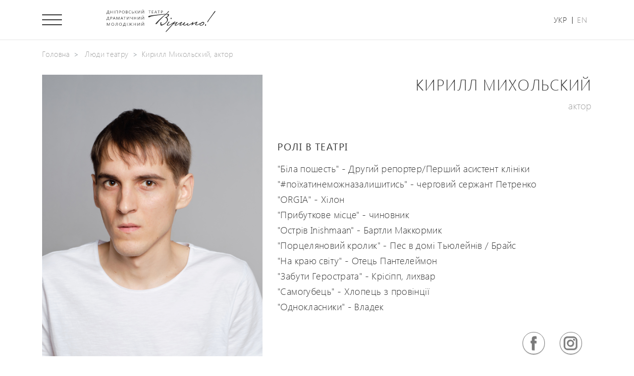

--- FILE ---
content_type: text/html; charset=UTF-8
request_url: http://www.verim.dp.ua/our-people/kirill-mikholskiy-aktor
body_size: 14083
content:
<!DOCTYPE html>
<html lang="uk" dir="ltr" prefix="content: http://purl.org/rss/1.0/modules/content/  dc: http://purl.org/dc/terms/  foaf: http://xmlns.com/foaf/0.1/  og: http://ogp.me/ns#  rdfs: http://www.w3.org/2000/01/rdf-schema#  schema: http://schema.org/  sioc: http://rdfs.org/sioc/ns#  sioct: http://rdfs.org/sioc/types#  skos: http://www.w3.org/2004/02/skos/core#  xsd: http://www.w3.org/2001/XMLSchema# ">
  <head>
    <meta charset="utf-8" />
<meta name="Generator" content="Drupal 8 (https://www.drupal.org)" />
<meta name="MobileOptimized" content="width" />
<meta name="HandheldFriendly" content="true" />
<meta name="viewport" content="width=device-width, initial-scale=1, shrink-to-fit=no" />
<meta http-equiv="x-ua-compatible" content="ie=edge" />
<link rel="shortcut icon" href="/themes/verim/favicon.ico" type="image/vnd.microsoft.icon" />
<link rel="alternate" hreflang="uk" href="http://www.verim.dp.ua/uk/our-people/kirill-mikholskiy-aktor" />
<link rel="canonical" href="http://www.verim.dp.ua/uk/our-people/kirill-mikholskiy-aktor" />
<link rel="shortlink" href="http://www.verim.dp.ua/uk/node/173" />
<link rel="revision" href="http://www.verim.dp.ua/uk/our-people/kirill-mikholskiy-aktor" />

    <title>Кирилл Михольский, актор | Віримо</title>
    <link rel="stylesheet" media="all" href="/modules/ajax_loader/css/throbber-general.css?s1lxsl" />
<link rel="stylesheet" media="all" href="/core/modules/system/css/components/ajax-progress.module.css?s1lxsl" />
<link rel="stylesheet" media="all" href="/core/modules/system/css/components/align.module.css?s1lxsl" />
<link rel="stylesheet" media="all" href="/core/modules/system/css/components/autocomplete-loading.module.css?s1lxsl" />
<link rel="stylesheet" media="all" href="/core/modules/system/css/components/fieldgroup.module.css?s1lxsl" />
<link rel="stylesheet" media="all" href="/core/modules/system/css/components/container-inline.module.css?s1lxsl" />
<link rel="stylesheet" media="all" href="/core/modules/system/css/components/clearfix.module.css?s1lxsl" />
<link rel="stylesheet" media="all" href="/core/modules/system/css/components/details.module.css?s1lxsl" />
<link rel="stylesheet" media="all" href="/core/modules/system/css/components/hidden.module.css?s1lxsl" />
<link rel="stylesheet" media="all" href="/core/modules/system/css/components/item-list.module.css?s1lxsl" />
<link rel="stylesheet" media="all" href="/core/modules/system/css/components/js.module.css?s1lxsl" />
<link rel="stylesheet" media="all" href="/core/modules/system/css/components/nowrap.module.css?s1lxsl" />
<link rel="stylesheet" media="all" href="/core/modules/system/css/components/position-container.module.css?s1lxsl" />
<link rel="stylesheet" media="all" href="/core/modules/system/css/components/progress.module.css?s1lxsl" />
<link rel="stylesheet" media="all" href="/core/modules/system/css/components/reset-appearance.module.css?s1lxsl" />
<link rel="stylesheet" media="all" href="/core/modules/system/css/components/resize.module.css?s1lxsl" />
<link rel="stylesheet" media="all" href="/core/modules/system/css/components/sticky-header.module.css?s1lxsl" />
<link rel="stylesheet" media="all" href="/core/modules/system/css/components/system-status-counter.css?s1lxsl" />
<link rel="stylesheet" media="all" href="/core/modules/system/css/components/system-status-report-counters.css?s1lxsl" />
<link rel="stylesheet" media="all" href="/core/modules/system/css/components/system-status-report-general-info.css?s1lxsl" />
<link rel="stylesheet" media="all" href="/core/modules/system/css/components/tabledrag.module.css?s1lxsl" />
<link rel="stylesheet" media="all" href="/core/modules/system/css/components/tablesort.module.css?s1lxsl" />
<link rel="stylesheet" media="all" href="/core/modules/system/css/components/tree-child.module.css?s1lxsl" />
<link rel="stylesheet" media="all" href="/core/modules/views/css/views.module.css?s1lxsl" />
<link rel="stylesheet" media="all" href="/modules/ajax_loader/css/circle.css?s1lxsl" />
<link rel="stylesheet" media="all" href="/modules/paragraphs/css/paragraphs.unpublished.css?s1lxsl" />
<link rel="stylesheet" media="all" href="/themes/bootstrap_barrio/css/components/node.css?s1lxsl" />
<link rel="stylesheet" media="all" href="/themes/verim/css/jquery.mCustomScrollbar.min.css?s1lxsl" />
<link rel="stylesheet" media="all" href="/themes/verim/css/style.css?s1lxsl" />
<link rel="stylesheet" media="all" href="/themes/verim/css/swiper.min.css?s1lxsl" />
<link rel="stylesheet" media="all" href="/themes/bootstrap_barrio/css/components/breadcrumb.css?s1lxsl" />

    
<!--[if lte IE 8]>
<script src="/core/assets/vendor/html5shiv/html5shiv.min.js?v=3.7.3"></script>
<![endif]-->

  </head>
  <body class="layout-no-sidebars page-node-173 path-node node--type-person-page">
    <a href="#main-content" class="visually-hidden focusable skip-link">
      Перейти до основного вмісту
    </a>
    
      <div class="dialog-off-canvas-main-canvas" data-off-canvas-main-canvas>
    <div id="page-wrapper">
  <div id="page">
    <header id="header" class="header" role="banner" aria-label="Верхній колонтитул сайту">
                    <div class="c-header c-header--white">
              <div class="c-header__container container">
          <div class="c-header__col-left">
            <div class="c-header__menu-toggler">
              <a id="menu-open" class="btn-menu-burger" href="javascript:void(0)">
                <span></span>
                <span></span>
                <span></span>
              </a>
              <a id="menu-close" class="btn-menu-close" href="javascript:void(0)"></a>
            </div>
            <div class="c-header__logo logo">
                              <a class="link-logo" href="/uk">
                              <svg version="1.1" fill="currentColor" width="220" height="50" xmlns="http://www.w3.org/2000/svg" viewBox="0 0 1955.63 401.18"><path d="M1138.35,278c-13.5,6-25.5,9.75-37,9.5-7.75-.25-18.63-3.36-18.13-12.86,0.5-9.25,9.88-24.64,19.13-37.14,7-9.5,14.87-21.78,22.53-21.78,3,0,5.8,3.83,5,7.58-0.5,3-8,10.5-16.25,21-7,9-13.71,21-14.21,26.46-0.25,3,.75,7.25,4,7.25,5.25,0,18.38-2.51,29.88-7.51,27-12,41.25-25.5,44-26,2.5-.5,4,0.75,4.5,3.5C1182.6,252.49,1156.6,270,1138.35,278Z"/><path d="M1157.64,170.11c-6.59-1.32-7.9-6.06-7.38-12.64,0.79-8.17,7.38-15,14.23-10.54,3.42,2.37,5,3.69,5.53,7.9C1170.81,162.73,1165.54,171.43,1157.64,170.11Z"/><path d="M1283.35,269c-16.5,10.75-30.75,19.25-44.5,19.5-6.25,0-15.13-5.45-14.63-11.7s9.25-16.5,15-23c3-3.5,10.5-9,12.5-15.5-7.5,4.25-11.12,5.45-21.37,10.2A261.56,261.56,0,0,1,1194,265.13c-8.25,9.25-41,46.19-72.44,80.72-27,29.66-44.3,49.36-50.87,54.13-1.64,1.19-9.31,2.25-9.62-.64-0.74-7,14.8-20.1,44.8-53.85,17.5-19.5,24-26,45-50,14.75-16.75,38.75-44.5,45-52-4.75,2-3.75,2-9.5,5-6.25,3.5-10.25,10-14,9.5-2.25-.25-3.75-2.25-5-4.5-1.5-3,13.25-11.75,24.5-18,10.5-5.75,15.5-10,23.5-14.5,5.5-4.5,13.87-7.81,17.12-7.06,2.5,0.5,3.75,1.5,3.75,3.75,0,3.25-8,8.75-13,14.5-6,6.75-12.75,14.5-15,17.5,6.5-1.5,7.63-2.69,27.13-12.69,9.75-5.25,33.24-14.11,37.74-14.11,2,0,2.75,2.75,2.5,5-0.75,5-6.75,12.75-18.5,24.5-5,5.25-18.49,18.11-18.24,23.11,0.25,2.5,1,4,3.5,4,5.25,0,23-8.75,36.5-17.5,10.25-6.75,23-16.75,26-17,1.75-.25,4,0.25,4,2C1308.6,253.49,1295.1,261.24,1283.35,269Z"/><path d="M1431.35,274.49c-11.25,6.25-22.25,12.25-30.5,12.5-12.5.25-18.25-6-21.25-12-2-4.25-3-8.25-3-10.5-4.5,3.5-34.25,21.25-50.25,22-8.75.5-16.43-2.77-16.18-9.52,0.25-7.5,14.68-30,21.43-36.23-4.5,2.5-10,5-16.25,8.25-8,4.25-15.25,11.25-20.5,11a4.2,4.2,0,0,1-4-4.5c0.75-5.25,19.5-15,29-19,8-3,21.83-13.33,27.83-14.08,3.25-.5,10.54,2.47,10.54,5.47,0,6-7.83,10.83-15.33,19.08-4,4.5-15,18.67-16,24.67-0.25,2-1.75,4.5,1.75,4.75,11.25,0.5,29.92-11.83,40.92-20.08a133.25,133.25,0,0,0,17.5-15.5c6.5-7.25,9.92-13.58,12.92-13.33,5.25,0.25,11.42,3.08,11.92,8.33,0.25,3.5-7.17,8.08-11.67,14.83-4,5.75-9.92,11.42-10.17,15.67-0.25,5,2.3,11.2,9.8,11.2,3.5,0,15.5-5,23.5-9.5,14.5-8.25,35-23.25,37.25-24.5,3.25-1.75,4.25,1,5,4C1466.35,251,1446.1,266.24,1431.35,274.49Z"/><path d="M1652.09,270.49c-11.75,6.5-24.25,11.25-33,11-15.75-.5-27-4.86-27-13.86,0-5,2.25-11,5.5-17,3.25-6.25,9.25-13,11-16.5-7.5,2.25-17.71,8.36-31.46,16.86-12.25,7.5-19.25,11.5-31,19.5-6.5,4.5-12.5,12.5-17,12-1.75-.25-4.54-0.78-4.54-2.53,0.25-3.75,5.25-11.75,7-17a42.89,42.89,0,0,0,2.5-13c-6.25,3.5-16,11-27.46,18-13.25,8-33.5,20.5-45.5,20.5-10.25,0-18.5-6.25-18.5-18,0-5.25,13.25-25.25,20.5-25,2.5,0,5.37,6,5.62,8.23,0.25,4.5-4.87,6-8,9.5-4,4.5-6,4.9-6.5,10.4-0.25,3.25,3.38,5.86,6.38,5.86,5.75,0,14.75-4.75,42-20a258.54,258.54,0,0,0,31-21c6.5-5,14.5-16.5,19-16,2.5,0.25,6.71,1.23,6.46,4.23-0.5,5.75-3.5,11-5,16-1.25,3.5-1.75,7.5-2.5,11,8-3.75,19.79-10.23,31.54-17.23,11.25-6.5,32.75-18.25,44-17.5,2.5,0.25,6.75,1.76,6.5,4.26-0.5,4.25-5.5,8-7.5,11-4,6.5-8.12,9.5-11.62,16.5-2.75,5.5-5,10.5-5.5,14.5-0.5,5.25,4.13,6.24,10.13,6.74,5.75,0.5,16-2.75,26.5-8,15.5-7.75,33.75-21,36.5-21s3.25,1.25,3.5,4C1685.84,251.49,1662.84,264.49,1652.09,270.49Z"/><path d="M1735.47,274.24c-12.5,10.25-30.37,14.5-40.87,14.25-18-.5-25-12.25-24.5-22.5,0.25-6.25,4.5-16.25,12-20.75,2.5-1.5,5.75-1.25,8-1.25,3-1.75,5.75-8.25,8.75-10.25,12.25-7.25,25.13-13.11,33.13-13.11,14,0,23.25,9.86,23.25,21.36C1755.22,252.24,1746.22,265.49,1735.47,274.24ZM1729.54,236c-7.3-.23-15.51,2.54-23,8.78-3.88,3-4.56,8.09-9.12,9.47-2.28.46-3.19-.23-5.93,0-5.93.69-9.35,10.17-9.35,12,0,6.24,7.3,11.78,15.51,11.78,7.07,0,17.56-3.93,26.46-9.93,7.76-5.31,16.65-13.86,16.65-24C1740.72,236.91,1734.56,236.22,1729.54,236Z"/><path d="M1124.16,91.5c-2.1-6.7-6.1-11.1-13.3-12.2a93.28,93.28,0,0,0-13-1.1c-5.2-.1-10.5,0-15.8,0h0a1.58,1.58,0,0,1-1.2-2.66l0.48-.5,0.09-.08c4-3.59,8.17-7.17,12.15-10.76a236,236,0,0,0,20.2-19.8,113.83,113.83,0,0,0,7.3-9.5,14.32,14.32,0,0,0,1.9-4.4,4.1,4.1,0,0,0,.1-1.1,3,3,0,0,0-3.3-2.6,6.75,6.75,0,0,0-1.4.2c-7.7,2-14.3,5.7-18.7,12.5-1.9,3-3.7,6-5.4,9.1a50.18,50.18,0,0,1-11.4,14.1c-5,4.4-10.2,8.7-15.2,13.2a9.26,9.26,0,0,1-6.1,2.3c-10.2.3-20.5,0.6-30.7,1.3-12.9.8-25.8,2-38.7,3.2-11.8,1-23.6,2.4-35.4,3.3-13.4,1.1-26.7,3-40,4.6-8.8,1-17.5,2.1-26.2,3.2-9.7,1.2-19.3,2.3-29,3.5L834,100.6c-6.2.7-12.4,1.3-18.6,2.2-10.1,1.5-20.2,3-30.3,4.7a124.68,124.68,0,0,0-21.9,5.2c-6.6,2.4-11,6.9-14.7,12.5a6,6,0,0,0-.7,5.5,6.9,6.9,0,0,0,4.7,4.4,35.76,35.76,0,0,0,14.5,2.1c6.3-.3,12-1.9,16.7-6.3a29.74,29.74,0,0,1,14.8-7.4c12.7-2.7,25.3-5.4,38-8.2,16.8-3.8,34-6,51.1-8.1,8.1-1,16.1-2.2,24.2-3.4,7.4-1.1,14.9-2.3,22.3-3.4,8.4-1.2,16.8-2.4,25.2-3.4,9.5-1.2,19.1-2.2,28.6-3.3,6.6-.8,13.1-1.3,19.6-2.2,14-1.9,28-3.7,42-4.7l4.2-.3,0.16,0.88c-0.8.8-1.6,1.5-2.4,2.2l-14.9,12.6c-15.1,12.4-30.3,24.6-45.2,37.2-19.7,16.6-38.2,34.5-56.6,52.5-15,14.6-29.4,29.9-43.9,45-2.6,2.8-5,5.8-7.4,8.8a19.33,19.33,0,0,0-3.56,9.32,4.3,4.3,0,0,0,2.1,4.5,9.08,9.08,0,0,0,3.1,1.2c1.4,0.3,2.9.3,4.3,0.6a7.92,7.92,0,0,0,6-1.1,22.09,22.09,0,0,0,4.7-3.3,130,130,0,0,0,10.5-10.5c5-5.9,9.6-12,14.4-18a462.44,462.44,0,0,1,31.1-35.9c14.8-15.1,29.8-30,44.6-45a444.08,444.08,0,0,1,33.5-30.9c8.8-7.3,17.7-14.7,26.5-22.1,2.5-2.2,4.27-3.73,6.77-6a5,5,0,0,1,4-1.5c5.61,0.1,13.13-1,18.52.5,4.64,1.33,11.33,3.33,11.83,11.83,0.36,6.13-3.75,12.63-7.73,17.3-4.18,5.09-12.36,12.16-18.09,15.4a30.67,30.67,0,0,1-12.1,4.2,15.79,15.79,0,0,0-4.2.9c-3,.91-9.31,2.89-12.27,5.17a1.59,1.59,0,0,0,.31,2.7l0.1,0,0.29,0.1c2.87,0.68,10.22,1.1,13,1.59a24.44,24.44,0,0,1,11,4.3,28.81,28.81,0,0,1,6.6,6.9,43,43,0,0,1,7.9,22.4c0.9,13.8-2.3,26.3-11.1,37.2a122.34,122.34,0,0,1-17.1,17.4,214.47,214.47,0,0,1-32.9,22.4,112.82,112.82,0,0,1-20.26,8.52,33.91,33.91,0,0,1-9,1.5c-7.8.2-12.5-4.9-13.4-11.7-0.69-5.44-1-11.85,2.17-16.31,1.1-1.6,2.1-3.2,3.1-4.8a3.65,3.65,0,0,0-.6-4.4c-1.92-2.43-3.07-3-6.17-3.09-5.6-.3-10.44,1.28-13.84,9.88a33.83,33.83,0,0,0-2,13.7,96.88,96.88,0,0,0,2.5,20,47.88,47.88,0,0,0,3.1,9,31,31,0,0,0,2.06,3.73,1.59,1.59,0,0,0,.46.45c0.45,0.3.89,0.61,1.32,0.94l0.19,0.13a20.75,20.75,0,0,0,13.27,2.79l0.24-.05c2.53-.73,5.12-1.46,7.45-2.28a212,212,0,0,0,26.1-12,208.89,208.89,0,0,0,56.7-43,115.85,115.85,0,0,0,16.2-21.4,60.53,60.53,0,0,0,7.6-20.1c2.4-14-.6-26.4-10.7-36.7a30.81,30.81,0,0,1-3.7-4.4,19.08,19.08,0,0,1-2.6-5.6,7.8,7.8,0,0,1,3.5-8.7,27.52,27.52,0,0,1,3.8-2,51.08,51.08,0,0,0,15.6-10.9c5.13-5.29,8.22-11,11.86-17.4,1.4-2.6,2.23-4.87,3.43-7.67A6.64,6.64,0,0,0,1124.16,91.5Z"/><path d="M1952.45,39.31c-19.3,23.7-41.7,53-58.8,76.4-8.8,12-17.8,23.8-26.9,35.6-10.3,13.3-19.7,27.2-28.7,41.4-4.8,7.6-9.6,15.1-14.4,22.7-1.6,2.6-3.4,5-5.2,7.4a27.44,27.44,0,0,1-3.2,3.6c-2.4,2.3-3.7,1.9-4.9-1.1-1.3-3.4-1.6-6.8.2-10.2,2.1-4,4-8,6.3-11.8,2.5-4.1,5.3-8,8.1-11.9,24-32.7,46.6-66.2,71-98.6,31.2-41.4,16.4-27.2,43.4-61.1,6.5-8.2,11.7-5.5,14.4-4.1C1957.35,29.31,1955.15,36,1952.45,39.31Z"/><path d="M1768,280.91c0.6-3.4,1.2-6.9,1.9-10.3a11.31,11.31,0,0,1,1.7-3.9,7.06,7.06,0,0,1,9.5-2.8,14.31,14.31,0,0,1,1.5,1.1,13.31,13.31,0,0,1,2.3,3c4,7.2,1.5,17.5-5.2,22.2-3.8,2.7-7.7,1.8-10-2.4A18,18,0,0,1,1768,280.91Z"/><path d="M776.68,22.95V68.26h-6.11V22.95h-16V17.73h38v5.22H776.68Z"/><path d="M814.27,68.26V17.73h27.22v5.22H820.38V40.1h19.51v5.17H820.38V63.09H842.8v5.17H814.27Z"/><path d="M900.75,68.26l-5.83-14.38H872.17l-5.69,14.38h-6.67l20.92-50.53h5.88l20.87,50.53h-6.72ZM884.82,27.79q-0.28-.7-0.63-1.86t-0.59-2.23h-0.14q-0.24,1.13-.61,2.33t-0.61,1.86L874.1,48.75h19Z"/><path d="M940.41,22.95V68.26H934.3V22.95h-16V17.73h38v5.22H940.41Z"/><path d="M1011,32.44a15.54,15.54,0,0,1-1.39,6.58,14.93,14.93,0,0,1-4,5.19,19,19,0,0,1-6.3,3.43,26.21,26.21,0,0,1-8.37,1.25h-6.82V68.26H978V17.73h14.53q8.88,0,13.66,3.81T1011,32.44Zm-6.35.38q0-5.36-3.22-7.69t-10-2.33h-7.29V44h6.39q7,0,10.55-2.87T1004.61,32.82Z"/><path d="M45.37,81.83V68.47H5.8V81.83H0V63.41H4.41A106.92,106.92,0,0,0,9.63,53.18,114,114,0,0,0,14,41.77,108.18,108.18,0,0,0,17.12,30,69.06,69.06,0,0,0,18.51,18.6h25V63.41h7.56V81.83H45.37ZM37.53,23.7H23.89a58.54,58.54,0,0,1-.74,6q-0.56,3.22-1.48,6.7t-2.11,7.1Q18.37,47.08,17,50.58T14,57.36q-1.55,3.27-3.18,6.05H37.53V23.7Z"/><path d="M103.76,68.47V45.09H75.28V68.47h-6V18.6h6V40h28.48V18.6h6.08V68.47h-6.08Z"/><path d="M139.7,68.47h-6V18.6h6V68.47Z"/><path d="M198,68.47V23.75H169.56V68.47h-6V18.6h40.54V68.47H198Z"/><path d="M260.42,33.12a15.33,15.33,0,0,1-1.37,6.49,14.72,14.72,0,0,1-3.92,5.13,18.74,18.74,0,0,1-6.22,3.39,25.87,25.87,0,0,1-8.26,1.23h-6.73V68.47h-6V18.6h14.33q8.77,0,13.48,3.76T260.42,33.12Zm-6.26.37q0-5.29-3.18-7.58t-9.86-2.3h-7.19V44.48h6.31q6.91,0,10.41-2.83T254.16,33.49Z"/><path d="M327.07,42.86A31.53,31.53,0,0,1,325.24,54a23.66,23.66,0,0,1-5.17,8.33,22.27,22.27,0,0,1-8,5.24,28,28,0,0,1-10.25,1.81,26.84,26.84,0,0,1-10.18-1.86,22.6,22.6,0,0,1-7.82-5.2,23.29,23.29,0,0,1-5-8A28.18,28.18,0,0,1,277,44.11a31.07,31.07,0,0,1,1.76-10.69,23.57,23.57,0,0,1,5.08-8.33,22.76,22.76,0,0,1,8.09-5.4,28.84,28.84,0,0,1,10.85-1.93,25.33,25.33,0,0,1,10,1.9,22.49,22.49,0,0,1,7.65,5.26,23.34,23.34,0,0,1,4.89,8A28.28,28.28,0,0,1,327.07,42.86Zm-6.26.65a28.65,28.65,0,0,0-1.23-8.72A17.64,17.64,0,0,0,316,28.3a15.41,15.41,0,0,0-5.82-4,21,21,0,0,0-7.91-1.39,19.46,19.46,0,0,0-7.77,1.51,17.09,17.09,0,0,0-6,4.24,19.32,19.32,0,0,0-3.85,6.56,25,25,0,0,0-1.37,8.47,26.37,26.37,0,0,0,1.28,8.47,18.57,18.57,0,0,0,3.69,6.49,16.23,16.23,0,0,0,5.82,4.17,19.42,19.42,0,0,0,7.72,1.46,21.59,21.59,0,0,0,8-1.41,16,16,0,0,0,6-4.08,17.83,17.83,0,0,0,3.71-6.52A27.66,27.66,0,0,0,320.81,43.51Z"/><path d="M380.4,54.18A13.12,13.12,0,0,1,379.13,60a13.38,13.38,0,0,1-3.55,4.5,16.61,16.61,0,0,1-5.43,2.92,22,22,0,0,1-7,1H347.28V18.6h15.59a21.75,21.75,0,0,1,6.15.81,14.12,14.12,0,0,1,4.69,2.3,10.18,10.18,0,0,1,3,3.62,10.74,10.74,0,0,1,1,4.78,11.51,11.51,0,0,1-2.53,7.42,13.77,13.77,0,0,1-7.07,4.5v0.14a17.16,17.16,0,0,1,5.1,1.25,12.63,12.63,0,0,1,3.87,2.53,10.68,10.68,0,0,1,2.46,3.64A12,12,0,0,1,380.4,54.18Zm-9-23.24q0-3.94-2.6-5.64t-8.21-1.69h-7.28V40.12h6.12q5.66,0,8.81-2.34A8,8,0,0,0,371.4,30.94Zm2.69,23.38a7.76,7.76,0,0,0-3.39-6.91q-3.39-2.27-10.62-2.27h-6.77V63.5h8.49q6.12,0,9.21-2.32A8,8,0,0,0,374.09,54.32Z"/><path d="M436.61,66.66a29.22,29.22,0,0,1-6.75,2,44.37,44.37,0,0,1-7.86.67,29,29,0,0,1-10.39-1.79,22.09,22.09,0,0,1-13.08-12.9,27.31,27.31,0,0,1-1.81-10.14,28.62,28.62,0,0,1,2-10.92,24.69,24.69,0,0,1,5.64-8.47A25.1,25.1,0,0,1,413,19.69a30.54,30.54,0,0,1,11-1.93,37.14,37.14,0,0,1,12.57,1.95v5.8a29.61,29.61,0,0,0-12.43-2.64,24.34,24.34,0,0,0-8.79,1.51,18.33,18.33,0,0,0-10.92,11A24.7,24.7,0,0,0,403,44.16a23.69,23.69,0,0,0,1.39,8.33,17.4,17.4,0,0,0,4,6.33,17.74,17.74,0,0,0,6.29,4,22.83,22.83,0,0,0,8.23,1.41,29.92,29.92,0,0,0,13.73-3v5.43Z"/><path d="M456.78,18.6h6V40h10.48a24.53,24.53,0,0,1,6.75.88,15.4,15.4,0,0,1,5.31,2.62,12.09,12.09,0,0,1,3.48,4.34,13.74,13.74,0,0,1,1.25,6,14.08,14.08,0,0,1-1.21,5.87,13.29,13.29,0,0,1-3.46,4.62,16.15,16.15,0,0,1-5.47,3,22.75,22.75,0,0,1-7.31,1.09H456.78V18.6Zm27,35.58a10.67,10.67,0,0,0-.77-4.29,6.81,6.81,0,0,0-2.27-2.83A9.93,9.93,0,0,0,477,45.48a25.68,25.68,0,0,0-5.33-.49h-8.86V63.5h9q5.89,0,9-2.39A8.27,8.27,0,0,0,483.78,54.18Z"/><path d="M538.69,68.47l-21.11-23a7.9,7.9,0,0,1-.77-0.9q-0.39-.53-0.63-0.9h-0.14V68.47h-6V18.6h6V42.07h0.14a9,9,0,0,1,.65-0.88q0.42-.51.79-0.88L537.76,18.6h7.1l-22.4,23.89,24,26h-7.75Z"/><path d="M562.06,68.47V18.6h5.75V54.37a48.81,48.81,0,0,1-.28,5.75h0.19q0.37-.6.77-1.18t0.86-1.18L599.08,18.6h6.31V68.47h-5.75V31q0-1.62,0-2.76t0.14-1.79h-0.23q-0.46.79-.88,1.46a14.6,14.6,0,0,1-.93,1.32L568,68.47h-5.94Z"/><path d="M629.22,68.47V18.6H635V54.37a48.81,48.81,0,0,1-.28,5.75h0.19q0.37-.6.77-1.18t0.86-1.18L666.23,18.6h6.31V68.47h-5.75V31q0-1.62,0-2.76T667,26.44h-0.23q-0.46.79-.88,1.46a14.6,14.6,0,0,1-.93,1.32L635.15,68.47h-5.94ZM663.59,0a13.75,13.75,0,0,1-1.39,4.62,12.18,12.18,0,0,1-2.74,3.55,12,12,0,0,1-3.87,2.3,13.64,13.64,0,0,1-4.75.81,14.28,14.28,0,0,1-4.85-.79,11.37,11.37,0,0,1-3.83-2.25,10.91,10.91,0,0,1-2.6-3.55A12.56,12.56,0,0,1,638.45,0h4.27a7.67,7.67,0,0,0,2.41,5.4,8.47,8.47,0,0,0,5.8,1.88,8.22,8.22,0,0,0,3-.53,8.5,8.5,0,0,0,2.5-1.48A7.85,7.85,0,0,0,658.23,3a8.93,8.93,0,0,0,1-3h4.41Z"/><path d="M45.37,191.83V178.47H5.8v13.36H0V173.41H4.41a106.92,106.92,0,0,0,5.22-10.23A114,114,0,0,0,14,151.77,108.18,108.18,0,0,0,17.12,140a69.06,69.06,0,0,0,1.39-11.36h25v44.81h7.56v18.42H45.37ZM37.53,133.7H23.89a58.54,58.54,0,0,1-.74,6q-0.56,3.22-1.48,6.7t-2.11,7.1q-1.18,3.62-2.57,7.12T14,167.36q-1.55,3.27-3.18,6.05H37.53V133.7Z"/><path d="M103.68,143.12a15.33,15.33,0,0,1-1.37,6.49,14.72,14.72,0,0,1-3.92,5.13,18.74,18.74,0,0,1-6.22,3.39,25.87,25.87,0,0,1-8.26,1.23H77.19v19.11h-6V128.6H85.5q8.77,0,13.48,3.76T103.68,143.12Zm-6.26.37q0-5.29-3.18-7.58t-9.86-2.3H77.19v20.87H83.5q6.91,0,10.41-2.83T97.42,143.49Z"/><path d="M155.09,178.47l-5.75-14.19H126.88l-5.61,14.19h-6.59l20.64-49.87h5.8l20.6,49.87h-6.63Zm-15.73-39.94q-0.28-.7-0.63-1.83t-0.58-2.2H138q-0.23,1.11-.6,2.3t-0.6,1.83l-8,20.6h18.79Z"/><path d="M227.78,178.47V145q0-1.34,0-3.48t0.37-4.92H228q-0.51,1.58-1,2.78t-1.09,2.46l-17.49,36.65h-3.15L187.66,142q-0.65-1.34-1.14-2.57a23.91,23.91,0,0,1-.9-2.85h-0.14q0.14,1.58.21,3.55t0.07,4.48v33.91H180V128.6h7.28l15.91,33.17,2,4.2a24.48,24.48,0,0,1,1.48,3.92H207q0.37-1.11,1.21-3.18t2-4.43l16.14-33.68h7.24v49.87h-5.8Z"/><path d="M292.31,178.47l-5.75-14.19H264.11l-5.61,14.19h-6.59l20.64-49.87h5.8l20.6,49.87h-6.63Zm-15.73-39.94q-0.28-.7-0.63-1.83t-0.58-2.2h-0.14q-0.23,1.11-.6,2.3t-0.6,1.83l-8,20.6H284.8Z"/><path d="M329.38,133.75v44.72h-6V133.75H307.58V128.6h37.53v5.15H329.38Z"/><path d="M364.41,178.47V128.6h5.75v35.76a48.81,48.81,0,0,1-.28,5.75h0.19q0.37-.6.77-1.18t0.86-1.18l29.73-39.15h6.31v49.87H402V141q0-1.62,0-2.76t0.14-1.79h-0.23q-0.46.79-.88,1.46a14.6,14.6,0,0,1-.93,1.32l-29.78,39.24h-5.94Z"/><path d="M462.06,178.47V156.25a68.67,68.67,0,0,1-8.07,2.92,30.09,30.09,0,0,1-8.44,1.16q-6.91,0-10.44-3.48t-3.53-9.6V128.6h6v17.72a11.92,11.92,0,0,0,.53,3.69,7.18,7.18,0,0,0,4.45,4.66,11.18,11.18,0,0,0,4,.65,30.32,30.32,0,0,0,7.58-1,63.79,63.79,0,0,0,7.91-2.62V128.6h6v49.87h-6Z"/><path d="M528.31,178.47V155.09H499.83v23.38h-6V128.6h6V150h28.48V128.6h6.08v49.87h-6.08Z"/><path d="M560.14,178.47V128.6h5.75v35.76a48.81,48.81,0,0,1-.28,5.75h0.19q0.37-.6.77-1.18t0.86-1.18l29.73-39.15h6.31v49.87h-5.75V141q0-1.62,0-2.76t0.14-1.79h-0.23q-0.46.79-.88,1.46a14.6,14.6,0,0,1-.93,1.32l-29.78,39.24h-5.94Z"/><path d="M629.22,178.47V128.6H635v35.76a48.81,48.81,0,0,1-.28,5.75h0.19q0.37-.6.77-1.18t0.86-1.18l29.73-39.15h6.31v49.87h-5.75V141q0-1.62,0-2.76t0.14-1.79h-0.23q-0.46.79-.88,1.46a14.6,14.6,0,0,1-.93,1.32l-29.78,39.24h-5.94ZM663.59,110a13.75,13.75,0,0,1-1.39,4.62,12.18,12.18,0,0,1-2.74,3.55,12,12,0,0,1-3.87,2.3,13.64,13.64,0,0,1-4.75.81,14.28,14.28,0,0,1-4.85-.79,11.37,11.37,0,0,1-3.83-2.25,10.91,10.91,0,0,1-2.6-3.55,12.56,12.56,0,0,1-1.11-4.69h4.27a7.67,7.67,0,0,0,2.41,5.4,8.47,8.47,0,0,0,5.8,1.88,8.22,8.22,0,0,0,3-.53,8.5,8.5,0,0,0,2.5-1.48,7.85,7.85,0,0,0,1.83-2.3,8.93,8.93,0,0,0,1-3h4.41Z"/><path d="M55.15,288.47V255q0-1.34,0-3.48t0.37-4.92H55.39q-0.51,1.58-1,2.78t-1.09,2.46L35.81,288.47H32.66L15,252q-0.65-1.34-1.14-2.57a23.91,23.91,0,0,1-.9-2.85H12.85q0.14,1.58.21,3.55t0.07,4.48v33.91H7.42V238.6H14.7l15.91,33.17,2,4.2a24.48,24.48,0,0,1,1.48,3.92h0.28q0.37-1.11,1.21-3.18t2-4.43L53.72,238.6H61v49.87h-5.8Z"/><path d="M137.14,262.86A31.53,31.53,0,0,1,135.31,274a23.66,23.66,0,0,1-5.17,8.33,22.27,22.27,0,0,1-8,5.24,28,28,0,0,1-10.25,1.81,26.84,26.84,0,0,1-10.18-1.86,22.6,22.6,0,0,1-7.82-5.2,23.29,23.29,0,0,1-5-8,28.18,28.18,0,0,1-1.79-10.21,31.07,31.07,0,0,1,1.76-10.69,23.57,23.57,0,0,1,5.08-8.33,22.76,22.76,0,0,1,8.09-5.4,28.84,28.84,0,0,1,10.85-1.93,25.33,25.33,0,0,1,10,1.9,22.49,22.49,0,0,1,7.65,5.26,23.34,23.34,0,0,1,4.89,8A28.28,28.28,0,0,1,137.14,262.86Zm-6.26.65a28.65,28.65,0,0,0-1.23-8.72,17.64,17.64,0,0,0-3.6-6.49,15.41,15.41,0,0,0-5.82-4,21,21,0,0,0-7.91-1.39,19.46,19.46,0,0,0-7.77,1.51,17.09,17.09,0,0,0-6,4.24,19.32,19.32,0,0,0-3.85,6.56,25,25,0,0,0-1.37,8.47,26.37,26.37,0,0,0,1.28,8.47,18.57,18.57,0,0,0,3.69,6.49,16.23,16.23,0,0,0,5.82,4.17,19.42,19.42,0,0,0,7.72,1.46,21.59,21.59,0,0,0,8-1.41,16,16,0,0,0,6-4.08,17.83,17.83,0,0,0,3.71-6.52A27.66,27.66,0,0,0,130.88,263.51Z"/><path d="M193.9,288.47V243.75H179.15q-1.16,8.49-2.34,15.35t-2.11,11.69q-0.7,3.57-1.62,6.87a23.79,23.79,0,0,1-2.48,5.87,12.23,12.23,0,0,1-4,4.11,11.36,11.36,0,0,1-6.15,1.53A17,17,0,0,1,158,289a14.43,14.43,0,0,1-2-.44v-5.33a8.39,8.39,0,0,0,1.88.63,10.08,10.08,0,0,0,2.06.21,5.64,5.64,0,0,0,3.55-1.09,8.55,8.55,0,0,0,2.39-3.06,24.83,24.83,0,0,0,1.69-4.75q0.72-2.78,1.46-6.22,0.56-2.64,1.18-6t1.3-7.26q0.67-3.9,1.32-8.21t1.3-8.86h25.79v49.87h-6Z"/><path d="M276.07,262.86A31.53,31.53,0,0,1,274.24,274a23.66,23.66,0,0,1-5.17,8.33,22.27,22.27,0,0,1-8,5.24,28,28,0,0,1-10.25,1.81,26.84,26.84,0,0,1-10.18-1.86,22.6,22.6,0,0,1-7.82-5.2,23.29,23.29,0,0,1-5-8A28.18,28.18,0,0,1,226,264.11a31.07,31.07,0,0,1,1.76-10.69,23.57,23.57,0,0,1,5.08-8.33,22.76,22.76,0,0,1,8.09-5.4,28.84,28.84,0,0,1,10.85-1.93,25.33,25.33,0,0,1,10,1.9,22.49,22.49,0,0,1,7.65,5.26,23.34,23.34,0,0,1,4.89,8A28.28,28.28,0,0,1,276.07,262.86Zm-6.26.65a28.65,28.65,0,0,0-1.23-8.72,17.64,17.64,0,0,0-3.6-6.49,15.41,15.41,0,0,0-5.82-4,21,21,0,0,0-7.91-1.39,19.46,19.46,0,0,0-7.77,1.51,17.09,17.09,0,0,0-6,4.24,19.32,19.32,0,0,0-3.85,6.56,25,25,0,0,0-1.37,8.47,26.37,26.37,0,0,0,1.28,8.47,18.57,18.57,0,0,0,3.69,6.49,16.23,16.23,0,0,0,5.82,4.17,19.42,19.42,0,0,0,7.72,1.46,21.59,21.59,0,0,0,8-1.41,16,16,0,0,0,6-4.08,17.83,17.83,0,0,0,3.71-6.52A27.66,27.66,0,0,0,269.81,263.51Z"/><path d="M339.69,301.83V288.47H300.12v13.36h-5.8V283.41h4.41A106.92,106.92,0,0,0,304,273.18a114,114,0,0,0,4.38-11.41A108.18,108.18,0,0,0,311.44,250a69.06,69.06,0,0,0,1.39-11.36h25v44.81h7.56v18.42h-5.71Zm-7.84-58.12H318.21a58.54,58.54,0,0,1-.74,6q-0.56,3.22-1.48,6.7t-2.11,7.1q-1.18,3.62-2.57,7.12t-2.95,6.77q-1.55,3.27-3.18,6.05h26.67V243.7Z"/><path d="M375.53,288.47h-6V238.6h6v49.87Z"/><path d="M456.49,288.47l-21.57-23.33q-0.37-.37-0.67-0.72a5.62,5.62,0,0,1-.53-0.72h-0.19v24.77h-5.71V263.7h-0.19a11.85,11.85,0,0,1-1.21,1.44l-21.66,23.33h-7.61l24.35-25.93L398.74,238.6h7l20.69,21.94,0.63,0.72a6,6,0,0,1,.58.77h0.19V238.6h5.71V262h0.19a5.81,5.81,0,0,1,.56-0.74q0.32-.37.7-0.74l20.55-21.94h7L439.8,262.54l24.35,25.93h-7.65Z"/><path d="M520.3,288.47V265.09H491.82v23.38h-6V238.6h6V260H520.3V238.6h6.08v49.87H520.3Z"/><path d="M556.13,288.47V238.6h5.75v35.76a48.81,48.81,0,0,1-.28,5.75h0.19q0.37-.6.77-1.18t0.86-1.18l29.73-39.15h6.31v49.87h-5.75V251q0-1.62,0-2.76t0.14-1.79h-0.23q-0.46.79-.88,1.46a14.6,14.6,0,0,1-.93,1.32l-29.78,39.24h-5.94Z"/><path d="M629.22,288.47V238.6H635v35.76a48.81,48.81,0,0,1-.28,5.75h0.19q0.37-.6.77-1.18t0.86-1.18l29.73-39.15h6.31v49.87h-5.75V251q0-1.62,0-2.76t0.14-1.79h-0.23q-0.46.79-.88,1.46a14.6,14.6,0,0,1-.93,1.32l-29.78,39.24h-5.94ZM663.59,220a13.75,13.75,0,0,1-1.39,4.62,12.18,12.18,0,0,1-2.74,3.55,12,12,0,0,1-3.87,2.3,13.64,13.64,0,0,1-4.75.81,14.28,14.28,0,0,1-4.85-.79,11.37,11.37,0,0,1-3.83-2.25,10.91,10.91,0,0,1-2.6-3.55,12.56,12.56,0,0,1-1.11-4.69h4.27a7.67,7.67,0,0,0,2.41,5.4,8.47,8.47,0,0,0,5.8,1.88,8.22,8.22,0,0,0,3-.53,8.5,8.5,0,0,0,2.5-1.48,7.85,7.85,0,0,0,1.83-2.3,8.93,8.93,0,0,0,1-3h4.41Z"/><line class="cls-1" x1="673.89" y1="327.49" x2="1157.5" y2="327.49"/></svg>
                              </a>
                          </div>
          </div>
          <div class="c-header__col-right">
            
  <div class="language-switcher-language-url block block-language block-language-blocklanguage-interface" id="block-pereklyuchatelyazyka" role="navigation">
  
    
      <div class="content">
      <ul class="links"><li hreflang="uk" data-drupal-link-system-path="node/173" class="uk is-active"><a href="/uk/our-people/kirill-mikholskiy-aktor" class="language-link is-active" hreflang="uk" data-drupal-link-system-path="node/173">Укр</a></li><li hreflang="en" data-drupal-link-system-path="node/173" class="en"><a href="/en/node/173" class="language-link" hreflang="en" data-drupal-link-system-path="node/173">En</a></li></ul>
    </div>
  </div>


          </div>
        </div>
        <div class="c-header__menu c-menu">
          <div class="container">
            <div class="c-menu__container row">
              <div class="c-menu__menu col-lg-8">
                <div class="row">
                  <div class="c-menu__col col-md-6">
                      <nav role="navigation" aria-labelledby="block-verim-main-menu-menu" id="block-verim-main-menu" class="block block-menu navigation menu--main">
            
  <h2 class="sr-only" id="block-verim-main-menu-menu">Основная навигация</h2>
  

        
              <ul class="clearfix nav navbar-nav">
                    <li class="nav-item">
                          <a href="/uk" class="nav-link" data-drupal-link-system-path="&lt;front&gt;">Головна</a>
              </li>
                <li class="nav-item">
                          <a href="/uk/digest" class="nav-link" data-drupal-link-system-path="digest">Афіша</a>
              </li>
                <li class="nav-item">
                          <a href="/uk/spectacles" class="nav-link" data-drupal-link-system-path="spectacles">Репертуар</a>
              </li>
                <li class="nav-item">
                          <a href="https://internet-bilet.ua/teatr-virimo" target="_blank" class="nav-link">Придбати квиток</a>
              </li>
        </ul>
  


  </nav>


                  </div>
                  <div class="c-menu__col col-md-6">
                    
  <nav role="navigation" aria-labelledby="block-vtorostepennoemenyu-menu" id="block-vtorostepennoemenyu" class="block block-menu navigation menu--secondary-menu">
            
  <h2 class="sr-only" id="block-vtorostepennoemenyu-menu">Второстепенное меню</h2>
  

        
              <ul class="clearfix nav">
                    <li class="nav-item">
                <a href="/uk/pro-teatr" class="nav-link" data-drupal-link-system-path="node/49">Про театр</a>
              </li>
                <li class="nav-item">
                <a href="/uk/our-people" class="nav-link" data-drupal-link-system-path="our-people">Люди театру</a>
              </li>
                <li class="nav-item">
                <a href="/uk/kontakti" class="nav-link" data-drupal-link-system-path="node/74">Контакти</a>
              </li>
        </ul>
  


  </nav>


                  </div>
                </div>
              </div>
              <div class="c-menu__info col-lg-4">
                  <div id="block-kontaktnayainformaciya" class="block-contacts block block-block-content block-block-contente810d749-b6e9-4292-957c-709a6e163d95">
  
    
      <div class="content">
      
            <div class="field field--name-field-address field--type-string-long field--label-hidden field__item">вул. Набережна Перемоги, 5,<br />
Палац дітей та юнацтва</div>
      
      <div class="field field--name-field-contact-fields field--type-entity-reference-revisions field--label-hidden field__items">
              <div class="field__item">  <div class="paragraph paragraph--type--info-fields paragraph--view-mode--default">
          
            <div class="field field--name-field-title field--type-string field--label-hidden field__item">довідки за телефоном:</div>
      
            <div class="field field--name-field-value field--type-string field--label-hidden field__item">+38 (099) 450 74 17</div>
      
      </div>
</div>
          </div>
  
    </div>
  </div>
<div id="block-ssylkinasocseti" class="block-socials block block-block-content block-block-content176b1df6-a965-4f41-8d8f-55acfcca2624">
  
    
      <div class="content">
      <ul class="social-icons list-unstyled">
                  <li class="social-icon">
            <a class="social-icon__link" href="https://instagram.com/teatrverim?igshid=3gfpq3udcofp">
              <img src="/themes/verim/images/social_insta.svg" alt="Instagram">
            </a>
          </li>
                          <li class="social-icon">
            <a class="social-icon__link" href="https://www.facebook.com/teatrVerim">
              <img src="/themes/verim/images/social_fb.svg" alt="Facebook">
            </a>
          </li>
                          <li class="social-icon">
            <a class="social-icon__link" href="https://www.youtube.com">
              <img src="/themes/verim/images/social_youtube.svg" alt="Youtube">
            </a>
          </li>
              </ul>
    </div>
  </div>
<div id="block-department-3" class="block block-block-content block-block-content8318f58f-a71c-49a3-892a-53fdad475011">
  
    
      <div class="content">
      
            <div class="clearfix text-formatted field field--name-body field--type-text-with-summary field--label-hidden field__item"><img alt="Департамент гуманітарної політики" data-entity-type="file" data-entity-uuid="ab57fc45-79a0-42b2-8f60-6dfb5388b688" height="62" src="/sites/default/files/inline-images/%D0%BB%D0%BE%D0%B3%D0%BE%D1%82%D0%B8%D0%BF%20%D0%BE%D1%80%D0%B0%D0%BD%D0%B6%D0%B5%D0%B2%D0%B8%D0%B8%CC%86%20%D0%B4%D0%B5%D0%BF%D0%B0%D1%80%D1%82%D0%B0%D0%BC%D0%B5%D0%BD%D1%82_0.png" width="283" class="align-right" /></div>
      
    </div>
  </div>


              </div>
            </div>
          </div>
        </div>
      </div>
          </header>
              <div class="highlighted">
        <aside class="container section clearfix" role="complementary">
            <div data-drupal-messages-fallback class="hidden"></div>


        </aside>
      </div>
        <div id="main-wrapper" class="layout-main-wrapper clearfix">
              <div id="main" class="container">
            <div id="block-verim-breadcrumbs" class="block block-system block-system-breadcrumb-block">
  
    
      <div class="content">
      

  <nav role="navigation" aria-label="breadcrumb">
    <ol class="breadcrumb">
                  <li class="breadcrumb-item">
          <a href="/uk">Головна</a>
        </li>
                        <li class="breadcrumb-item">
          <a href="/uk/our-people">Люди театру</a>
        </li>
                        <li class="breadcrumb-item active">Кирилл Михольский, актор</li>
              </ol>
  </nav>

    </div>
  </div>


          <div class="row row-offcanvas row-offcanvas-left clearfix">
              <main class="main-content col" id="content" role="main">
                <section class="section">
                  <a id="main-content" tabindex="-1"></a>
                    <div id="block-verim-content" class="block block-system block-system-main-block">
  
    
      <div class="content">
      

<article data-history-node-id="173" role="article" about="/uk/our-people/kirill-mikholskiy-aktor" class="node node--type-person-page node--view-mode-full clearfix">
  <header>
    
        
      </header>
  <div class="node__content clearfix">
    <div class="person-header row content-section">
      <div class="person-header__image col-lg-5">
        
            <div class="field field--name-field-main-photo field--type-image field--label-hidden field__item">  <img src="/sites/default/files/person-lg/miholskij.jpg" width="2000" height="3000" alt="" typeof="foaf:Image" />

</div>
      
      </div>
      <div class="person-header__content col-lg-7">
        <div class="person-title">
          <div class="person-title__name">
            Кирилл Михольский
          </div>
          <div class="person-title__rank">
            
            <div class="field field--name-field-position field--type-entity-reference field--label-hidden field__item">Актор</div>
      
          </div>
        </div>
        <div class="person-description c-scroll">
          <div class="person-description__inner">
            
            <div class="views-element-container block block-views block-views-blockperson-roles-block-1" id="block-views-block-person-roles-block-1-2">
  
      <h2>Ролі в театрі</h2>
    
      <div class="content">
      <div><div class="view view-person-roles view-id-person_roles view-display-id-block_1 js-view-dom-id-000bf57f62e62e8b871629e0080902ce626ee1dde9794ec930b01f3f79b11317">
  
    
      
      <div class="view-content">
      <div class="c-item-list">
  
  <ul class="c-list">

          <li class="c-list__item"><div class="views-field views-field-nothing"><span class="field-content"> "Біла пошесть" -
Другий репортер/Перший асистент клініки
</span></div></li>
          <li class="c-list__item"><div class="views-field views-field-nothing"><span class="field-content"> "#поїхатинеможназалишитись" -
черговий сержант Петренко
</span></div></li>
          <li class="c-list__item"><div class="views-field views-field-nothing"><span class="field-content"> "ORGIA" -
Хілон
</span></div></li>
          <li class="c-list__item"><div class="views-field views-field-nothing"><span class="field-content"> "Прибуткове місце" -
чиновник
</span></div></li>
          <li class="c-list__item"><div class="views-field views-field-nothing"><span class="field-content"> "Острів Inishmaan" -
Бартли Маккормик
</span></div></li>
          <li class="c-list__item"><div class="views-field views-field-nothing"><span class="field-content"> "Порцеляновий кролик" -
Пес в домі Тьюлейнів / Брайс
</span></div></li>
          <li class="c-list__item"><div class="views-field views-field-nothing"><span class="field-content"> "На краю світу" -
Отець Пантелеймон
</span></div></li>
          <li class="c-list__item"><div class="views-field views-field-nothing"><span class="field-content"> "Забути Герострата" -
Крісіпп, лихвар
</span></div></li>
          <li class="c-list__item"><div class="views-field views-field-nothing"><span class="field-content"> "Самогубець" -
Хлопець з провінції
</span></div></li>
          <li class="c-list__item"><div class="views-field views-field-nothing"><span class="field-content"> "Однокласники" -
Владек
</span></div></li>
    
  </ul>

</div>

    </div>
  
          </div>
</div>

    </div>
  </div>

                                      <div class="person-socials">
                                    <div class="paragraph paragraph--type--socials">
          <ul class="social-icons list-unstyled">
                  <li class="social-icon">
            <a class="social-icon__link" href="https://www.facebook.com/profile.php?id=100017952211774">
              <img src="/themes/verim/images/social_fb.svg" alt="https://www.facebook.com/profile.php?id=100017952211774">
            </a>
          </li>
                          <li class="social-icon">
            <a class="social-icon__link" href="https://instagram.com/kyrylmikholskyi?igshid=ynbimzkkjh4k">
              <img src="/themes/verim/images/social_insta.svg" alt="https://instagram.com/kyrylmikholskyi?igshid=ynbimzkkjh4k">
            </a>
          </li>
                      </ul>
      </div>

                              </div>
                      </div>
        </div>
      </div>
    </div>

      </div>
</article>

    </div>
  </div>
<div id="block-ssylkanavseaktery" class="block block-block-content block-block-contentff6e4352-462d-4d82-86e2-55e05bb65826">
  
    
      <div class="content">
      
      <div class="field field--name-field-link-button field--type-link field--label-hidden field__item">
      <a class="c-btn link-more" href="/uk/our-people">Всі актори</a>
    </div>
  
    </div>
  </div>


                </section>
              </main>
                                  </div>
        </div>
          </div>
    <footer class="site-footer">
              <div class="container">
                      <div class="site-footer__top row">
              <div class="col-md-6 col-lg-2 footer-col">
                
  <nav role="navigation" aria-labelledby="block-podvalkolonka1-menu" id="block-podvalkolonka1" class="block block-menu navigation menu--footer-1">
            
  <h2 class="sr-only" id="block-podvalkolonka1-menu">Подвал Колонка 1</h2>
  

        
              <ul class="clearfix nav">
                    <li class="nav-item">
                <a href="/uk/digest" class="nav-link" data-drupal-link-system-path="digest">Афіша</a>
              </li>
                <li class="nav-item">
                <a href="/uk/spectacles" class="nav-link" data-drupal-link-system-path="spectacles">Репертуар</a>
              </li>
                <li class="nav-item">
                <a href="/uk" class="nav-link" data-drupal-link-system-path="&lt;front&gt;">Придбати квиток</a>
              </li>
        </ul>
  


  </nav>


              </div>
              <div class="col-md-6 col-lg-3 footer-col">
                
  <nav role="navigation" aria-labelledby="block-podvalkolonka2-menu" id="block-podvalkolonka2" class="block block-menu navigation menu--footer-2">
            
  <h2 class="sr-only" id="block-podvalkolonka2-menu">Подвал Колонка 2</h2>
  

        
              <ul class="clearfix nav">
                    <li class="nav-item">
                <a href="/uk/our-people" class="nav-link" data-drupal-link-system-path="our-people">Люди театру</a>
              </li>
                <li class="nav-item">
                <a href="/uk/pro-teatr" class="nav-link" data-drupal-link-system-path="node/49">Про театр</a>
              </li>
        </ul>
  


  </nav>


              </div>
              <div class="col-md-6 col-lg-4 footer-col">
                
  <div id="block-kontaktnayainformaciya-2" class="block-contacts block block-block-content block-block-contente810d749-b6e9-4292-957c-709a6e163d95">
  
      <h2>Контакти</h2>
    
      <div class="content">
      
            <div class="field field--name-field-address field--type-string-long field--label-hidden field__item">вул. Набережна Перемоги, 5,<br />
Палац дітей та юнацтва</div>
      
      <div class="field field--name-field-contact-fields field--type-entity-reference-revisions field--label-hidden field__items">
              <div class="field__item">  <div class="paragraph paragraph--type--info-fields paragraph--view-mode--default">
          
            <div class="field field--name-field-title field--type-string field--label-hidden field__item">довідки за телефоном:</div>
      
            <div class="field field--name-field-value field--type-string field--label-hidden field__item">+38 (099) 450 74 17</div>
      
      </div>
</div>
          </div>
  
    </div>
  </div>


              </div>
              <div class="col-md-6 col-lg-3 footer-col footer-col--socials">
                
  <div id="block-ssylkinasocseti-2" class="block-socials block block-block-content block-block-content176b1df6-a965-4f41-8d8f-55acfcca2624">
  
    
      <div class="content">
      <ul class="social-icons list-unstyled">
                  <li class="social-icon">
            <a class="social-icon__link" href="https://instagram.com/teatrverim?igshid=3gfpq3udcofp">
              <img src="/themes/verim/images/social_insta.svg" alt="Instagram">
            </a>
          </li>
                          <li class="social-icon">
            <a class="social-icon__link" href="https://www.facebook.com/teatrVerim">
              <img src="/themes/verim/images/social_fb.svg" alt="Facebook">
            </a>
          </li>
                          <li class="social-icon">
            <a class="social-icon__link" href="https://www.youtube.com">
              <img src="/themes/verim/images/social_youtube.svg" alt="Youtube">
            </a>
          </li>
              </ul>
    </div>
  </div>


              </div>
            </div>
                                <div class="site-footer__bottom">
              
  <div id="block-department" class="block block-block-content block-block-content8318f58f-a71c-49a3-892a-53fdad475011">
  
    
      <div class="content">
      
            <div class="clearfix text-formatted field field--name-body field--type-text-with-summary field--label-hidden field__item"><img alt="Департамент гуманітарної політики" data-entity-type="file" data-entity-uuid="ab57fc45-79a0-42b2-8f60-6dfb5388b688" height="62" src="/sites/default/files/inline-images/%D0%BB%D0%BE%D0%B3%D0%BE%D1%82%D0%B8%D0%BF%20%D0%BE%D1%80%D0%B0%D0%BD%D0%B6%D0%B5%D0%B2%D0%B8%D0%B8%CC%86%20%D0%B4%D0%B5%D0%BF%D0%B0%D1%80%D1%82%D0%B0%D0%BC%D0%B5%D0%BD%D1%82_0.png" width="283" class="align-right" /></div>
      
    </div>
  </div>


            </div>
                  </div>
          </footer>
  </div>
</div>

  </div>

    
    <script type="application/json" data-drupal-selector="drupal-settings-json">{"path":{"baseUrl":"\/","scriptPath":null,"pathPrefix":"uk\/","currentPath":"node\/173","currentPathIsAdmin":false,"isFront":false,"currentLanguage":"uk"},"pluralDelimiter":"\u0003","suppressDeprecationErrors":true,"ajaxPageState":{"libraries":"ajax_loader\/ajax_loader.throbber,bootstrap_barrio\/breadcrumb,bootstrap_barrio\/global-styling,bootstrap_barrio\/links,bootstrap_barrio\/node,core\/html5shiv,paragraphs\/drupal.paragraphs.unpublished,system\/base,verim\/global-styling,views\/views.module","theme":"verim","theme_token":null},"ajaxTrustedUrl":[],"ajaxLoader":{"markup":"\u003Cdiv class=\u0022ajax-throbber sk-circle\u0022\u003E\n              \u003Cdiv class=\u0022sk-circle1 sk-child\u0022\u003E\u003C\/div\u003E\n              \u003Cdiv class=\u0022sk-circle2 sk-child\u0022\u003E\u003C\/div\u003E\n              \u003Cdiv class=\u0022sk-circle3 sk-child\u0022\u003E\u003C\/div\u003E\n              \u003Cdiv class=\u0022sk-circle4 sk-child\u0022\u003E\u003C\/div\u003E\n              \u003Cdiv class=\u0022sk-circle5 sk-child\u0022\u003E\u003C\/div\u003E\n              \u003Cdiv class=\u0022sk-circle6 sk-child\u0022\u003E\u003C\/div\u003E\n              \u003Cdiv class=\u0022sk-circle7 sk-child\u0022\u003E\u003C\/div\u003E\n              \u003Cdiv class=\u0022sk-circle8 sk-child\u0022\u003E\u003C\/div\u003E\n              \u003Cdiv class=\u0022sk-circle9 sk-child\u0022\u003E\u003C\/div\u003E\n              \u003Cdiv class=\u0022sk-circle10 sk-child\u0022\u003E\u003C\/div\u003E\n              \u003Cdiv class=\u0022sk-circle11 sk-child\u0022\u003E\u003C\/div\u003E\n              \u003Cdiv class=\u0022sk-circle12 sk-child\u0022\u003E\u003C\/div\u003E\n            \u003C\/div\u003E","hideAjaxMessage":false,"alwaysFullscreen":true,"throbberPosition":"body"},"user":{"uid":0,"permissionsHash":"42443da92f0bddd1e516727699f684efca98f0e51a14ad82e014c5c2254aaf61"}}</script>
<script src="/core/assets/vendor/jquery/jquery.min.js?v=3.5.1"></script>
<script src="/core/assets/vendor/jquery-once/jquery.once.min.js?v=2.2.3"></script>
<script src="/core/misc/drupalSettingsLoader.js?v=8.9.20"></script>
<script src="/sites/default/files/languages/uk_BaWO7WWXEWTf97i5C0nQpBkMj7YTixSUEyO8QVbshho.js?s1lxsl"></script>
<script src="/core/misc/drupal.js?v=8.9.20"></script>
<script src="/core/misc/drupal.init.js?v=8.9.20"></script>
<script src="/themes/verim/js/bootstrap.min.js?v=8.9.20"></script>
<script src="/core/misc/progress.js?v=8.9.20"></script>
<script src="/core/misc/ajax.js?v=8.9.20"></script>
<script src="/modules/ajax_loader/js/ajax-throbber.js?v=1.x"></script>
<script src="/themes/verim/js/jquery.mCustomScrollbar.min.js?v=8.9.20"></script>
<script src="/themes/verim/js/swiper.min.js?v=8.9.20"></script>
<script src="/themes/verim/js/popper.min.js?v=8.9.20"></script>
<script src="/themes/verim/js/global.js?v=8.9.20"></script>
<script src="/themes/verim/js/custom.js?v=8.9.20"></script>

  </body>
</html>


--- FILE ---
content_type: image/svg+xml
request_url: http://www.verim.dp.ua/themes/verim/images/geo.svg
body_size: 3072
content:
<svg xmlns="http://www.w3.org/2000/svg" width="26" height="36" viewBox="0 0 26 36"><defs><mask id="y75vb" width="2" height="2" x="-1" y="-1"><path fill="#fff" d="M0 0h25v35H0z"/><path d="M12.512 18.876c-3.201 0-5.806-2.687-5.806-5.99 0-3.302 2.604-5.989 5.806-5.989 3.203 0 5.807 2.687 5.807 5.99 0 3.302-2.605 5.989-5.807 5.989zm0-10.923c-2.638 0-4.784 2.213-4.784 4.935 0 2.72 2.146 4.934 4.784 4.934s4.784-2.213 4.784-4.934c0-2.722-2.146-4.935-4.784-4.935zm0 27.052a.503.503 0 0 1-.391-.189C11.626 34.208.01 19.828.01 12.888.01 5.778 5.619-.007 12.512-.007c6.894 0 12.502 5.784 12.502 12.895 0 6.94-11.615 21.32-12.109 21.93a.51.51 0 0 1-.393.187zm0-33.958c-6.33 0-11.479 5.311-11.479 11.84 0 5.875 9.423 18.152 11.48 20.76 2.054-2.609 11.478-14.886 11.478-20.76 0-6.529-5.15-11.84-11.479-11.84z"/></mask><filter id="y75va" width="47.7" height="57.7" x="-11" y="-11" filterUnits="userSpaceOnUse"><feOffset dx=".7" dy=".7" in="SourceGraphic" result="FeOffset1023Out"/><feGaussianBlur in="FeOffset1023Out" result="FeGaussianBlur1024Out" stdDeviation="0.4 0.4"/></filter></defs><g><g><g filter="url(#y75va)"><path fill="none" d="M12.512 18.876c-3.201 0-5.806-2.687-5.806-5.99 0-3.302 2.604-5.989 5.806-5.989 3.203 0 5.807 2.687 5.807 5.99 0 3.302-2.605 5.989-5.807 5.989zm0-10.923c-2.638 0-4.784 2.213-4.784 4.935 0 2.72 2.146 4.934 4.784 4.934s4.784-2.213 4.784-4.934c0-2.722-2.146-4.935-4.784-4.935zm0 27.052a.503.503 0 0 1-.391-.189C11.626 34.208.01 19.828.01 12.888.01 5.778 5.619-.007 12.512-.007c6.894 0 12.502 5.784 12.502 12.895 0 6.94-11.615 21.32-12.109 21.93a.51.51 0 0 1-.393.187zm0-33.958c-6.33 0-11.479 5.311-11.479 11.84 0 5.875 9.423 18.152 11.48 20.76 2.054-2.609 11.478-14.886 11.478-20.76 0-6.529-5.15-11.84-11.479-11.84z" mask="url(&quot;#y75vb&quot;)"/><path fill-opacity=".35" d="M12.512 18.876c-3.201 0-5.806-2.687-5.806-5.99 0-3.302 2.604-5.989 5.806-5.989 3.203 0 5.807 2.687 5.807 5.99 0 3.302-2.605 5.989-5.807 5.989zm0-10.923c-2.638 0-4.784 2.213-4.784 4.935 0 2.72 2.146 4.934 4.784 4.934s4.784-2.213 4.784-4.934c0-2.722-2.146-4.935-4.784-4.935zm0 27.052a.503.503 0 0 1-.391-.189C11.626 34.208.01 19.828.01 12.888.01 5.778 5.619-.007 12.512-.007c6.894 0 12.502 5.784 12.502 12.895 0 6.94-11.615 21.32-12.109 21.93a.51.51 0 0 1-.393.187zm0-33.958c-6.33 0-11.479 5.311-11.479 11.84 0 5.875 9.423 18.152 11.48 20.76 2.054-2.609 11.478-14.886 11.478-20.76 0-6.529-5.15-11.84-11.479-11.84z"/></g><path fill="#363636" d="M12.512 18.876c-3.201 0-5.806-2.687-5.806-5.99 0-3.302 2.604-5.989 5.806-5.989 3.203 0 5.807 2.687 5.807 5.99 0 3.302-2.605 5.989-5.807 5.989zm0-10.923c-2.638 0-4.784 2.213-4.784 4.935 0 2.72 2.146 4.934 4.784 4.934s4.784-2.213 4.784-4.934c0-2.722-2.146-4.935-4.784-4.935zm0 27.052a.503.503 0 0 1-.391-.189C11.626 34.208.01 19.828.01 12.888.01 5.778 5.619-.007 12.512-.007c6.894 0 12.502 5.784 12.502 12.895 0 6.94-11.615 21.32-12.109 21.93a.51.51 0 0 1-.393.187zm0-33.958c-6.33 0-11.479 5.311-11.479 11.84 0 5.875 9.423 18.152 11.48 20.76 2.054-2.609 11.478-14.886 11.478-20.76 0-6.529-5.15-11.84-11.479-11.84z"/></g></g></svg>

--- FILE ---
content_type: image/svg+xml
request_url: http://www.verim.dp.ua/themes/verim/images/social_insta.svg
body_size: 3744
content:
<svg xmlns="http://www.w3.org/2000/svg" width="28" height="28" viewBox="0 0 28 28"><defs><mask id="4g7ub" width="2" height="2" x="-1" y="-1"><path fill="#fff" d="M0 0h27v27H0z"/><path d="M27.002 7.455V19.55c0 4.107-3.344 7.449-7.454 7.449H7.447c-4.11 0-7.453-3.342-7.453-7.45V7.456c0-4.107 3.343-7.448 7.453-7.448h12.101c4.11 0 7.454 3.34 7.454 7.448zM24.605 19.55V7.455a5.061 5.061 0 0 0-5.057-5.054H7.447A5.06 5.06 0 0 0 2.39 7.455V19.55a5.061 5.061 0 0 0 5.057 5.054h12.101a5.062 5.062 0 0 0 5.058-5.054zm-4.148-6.047c0 3.835-3.122 6.955-6.96 6.955-3.837 0-6.959-3.12-6.959-6.955s3.122-6.955 6.96-6.955c3.837 0 6.959 3.12 6.959 6.955zm-2.396 0a4.566 4.566 0 0 0-4.563-4.56 4.566 4.566 0 0 0-4.563 4.56 4.567 4.567 0 0 0 4.563 4.56 4.567 4.567 0 0 0 4.563-4.56zm3.93-8.471c.328.325.515.78.515 1.242 0 .461-.187.915-.514 1.242-.328.326-.78.514-1.243.514-.462 0-.916-.188-1.242-.514a1.77 1.77 0 0 1-.516-1.242 1.763 1.763 0 0 1 1.757-1.757c.464 0 .918.187 1.244.515z"/></mask><filter id="4g7ua" width="49.7" height="49.7" x="-11" y="-11" filterUnits="userSpaceOnUse"><feOffset dx=".7" dy=".7" in="SourceGraphic" result="FeOffset1043Out"/><feGaussianBlur in="FeOffset1043Out" result="FeGaussianBlur1044Out" stdDeviation="0.4 0.4"/></filter></defs><g><g><g filter="url(#4g7ua)"><path fill="none" d="M27.002 7.455V19.55c0 4.107-3.344 7.449-7.454 7.449H7.447c-4.11 0-7.453-3.342-7.453-7.45V7.456c0-4.107 3.343-7.448 7.453-7.448h12.101c4.11 0 7.454 3.34 7.454 7.448zM24.605 19.55V7.455a5.061 5.061 0 0 0-5.057-5.054H7.447A5.06 5.06 0 0 0 2.39 7.455V19.55a5.061 5.061 0 0 0 5.057 5.054h12.101a5.062 5.062 0 0 0 5.058-5.054zm-4.148-6.047c0 3.835-3.122 6.955-6.96 6.955-3.837 0-6.959-3.12-6.959-6.955s3.122-6.955 6.96-6.955c3.837 0 6.959 3.12 6.959 6.955zm-2.396 0a4.566 4.566 0 0 0-4.563-4.56 4.566 4.566 0 0 0-4.563 4.56 4.567 4.567 0 0 0 4.563 4.56 4.567 4.567 0 0 0 4.563-4.56zm3.93-8.471c.328.325.515.78.515 1.242 0 .461-.187.915-.514 1.242-.328.326-.78.514-1.243.514-.462 0-.916-.188-1.242-.514a1.77 1.77 0 0 1-.516-1.242 1.763 1.763 0 0 1 1.757-1.757c.464 0 .918.187 1.244.515z" mask="url(&quot;#4g7ub&quot;)"/><path fill-opacity=".35" d="M27.002 7.455V19.55c0 4.107-3.344 7.449-7.454 7.449H7.447c-4.11 0-7.453-3.342-7.453-7.45V7.456c0-4.107 3.343-7.448 7.453-7.448h12.101c4.11 0 7.454 3.34 7.454 7.448zM24.605 19.55V7.455a5.061 5.061 0 0 0-5.057-5.054H7.447A5.06 5.06 0 0 0 2.39 7.455V19.55a5.061 5.061 0 0 0 5.057 5.054h12.101a5.062 5.062 0 0 0 5.058-5.054zm-4.148-6.047c0 3.835-3.122 6.955-6.96 6.955-3.837 0-6.959-3.12-6.959-6.955s3.122-6.955 6.96-6.955c3.837 0 6.959 3.12 6.959 6.955zm-2.396 0a4.566 4.566 0 0 0-4.563-4.56 4.566 4.566 0 0 0-4.563 4.56 4.567 4.567 0 0 0 4.563 4.56 4.567 4.567 0 0 0 4.563-4.56zm3.93-8.471c.328.325.515.78.515 1.242 0 .461-.187.915-.514 1.242-.328.326-.78.514-1.243.514-.462 0-.916-.188-1.242-.514a1.77 1.77 0 0 1-.516-1.242 1.763 1.763 0 0 1 1.757-1.757c.464 0 .918.187 1.244.515z"/></g><path fill="#797979" d="M27.002 7.455V19.55c0 4.107-3.344 7.449-7.454 7.449H7.447c-4.11 0-7.453-3.342-7.453-7.45V7.456c0-4.107 3.343-7.448 7.453-7.448h12.101c4.11 0 7.454 3.34 7.454 7.448zM24.605 19.55V7.455a5.061 5.061 0 0 0-5.057-5.054H7.447A5.06 5.06 0 0 0 2.39 7.455V19.55a5.061 5.061 0 0 0 5.057 5.054h12.101a5.062 5.062 0 0 0 5.058-5.054zm-4.148-6.047c0 3.835-3.122 6.955-6.96 6.955-3.837 0-6.959-3.12-6.959-6.955s3.122-6.955 6.96-6.955c3.837 0 6.959 3.12 6.959 6.955zm-2.396 0a4.566 4.566 0 0 0-4.563-4.56 4.566 4.566 0 0 0-4.563 4.56 4.567 4.567 0 0 0 4.563 4.56 4.567 4.567 0 0 0 4.563-4.56zm3.93-8.471c.328.325.515.78.515 1.242 0 .461-.187.915-.514 1.242-.328.326-.78.514-1.243.514-.462 0-.916-.188-1.242-.514a1.77 1.77 0 0 1-.516-1.242 1.763 1.763 0 0 1 1.757-1.757c.464 0 .918.187 1.244.515z"/></g></g></svg>

--- FILE ---
content_type: image/svg+xml
request_url: http://www.verim.dp.ua/themes/verim/images/social_youtube.svg
body_size: 2344
content:
<svg xmlns="http://www.w3.org/2000/svg" width="32" height="21" viewBox="0 0 32 21"><defs><mask id="lw2nb" width="2" height="2" x="-1" y="-1"><path fill="#fff" d="M0 0h31v20H0z"/><path d="M30.396 9.998v.015c0 4.198-.424 6.611-1.264 7.988-.808 1.392-1.685 1.645-3.47 1.762-1.786.1-6.271.159-10.157.159-3.893 0-8.38-.06-10.164-.16-1.782-.118-2.659-.37-3.474-1.763-.832-1.376-1.26-3.79-1.26-7.989v-.009-.005c0-4.217.428-6.613 1.26-8.003C2.682.599 3.56.344 5.343.245 7.125.13 11.612.081 15.505.081c3.886 0 8.371.049 10.155.166 1.785.097 2.662.354 3.47 1.746.842 1.39 1.266 3.786 1.266 8.005zm-9.6-.025l-8.611-4.988v9.976z"/></mask><filter id="lw2na" width="53.7" height="42.7" x="-11" y="-11" filterUnits="userSpaceOnUse"><feOffset dx=".7" dy=".7" in="SourceGraphic" result="FeOffset1083Out"/><feGaussianBlur in="FeOffset1083Out" result="FeGaussianBlur1084Out" stdDeviation="0.4 0.4"/></filter></defs><g><g><g filter="url(#lw2na)"><path fill="none" d="M30.396 9.998v.015c0 4.198-.424 6.611-1.264 7.988-.808 1.392-1.685 1.645-3.47 1.762-1.786.1-6.271.159-10.157.159-3.893 0-8.38-.06-10.164-.16-1.782-.118-2.659-.37-3.474-1.763-.832-1.376-1.26-3.79-1.26-7.989v-.009-.005c0-4.217.428-6.613 1.26-8.003C2.682.599 3.56.344 5.343.245 7.125.13 11.612.081 15.505.081c3.886 0 8.371.049 10.155.166 1.785.097 2.662.354 3.47 1.746.842 1.39 1.266 3.786 1.266 8.005zm-9.6-.025l-8.611-4.988v9.976z" mask="url(&quot;#lw2nb&quot;)"/><path fill-opacity=".35" d="M30.396 9.998v.015c0 4.198-.424 6.611-1.264 7.988-.808 1.392-1.685 1.645-3.47 1.762-1.786.1-6.271.159-10.157.159-3.893 0-8.38-.06-10.164-.16-1.782-.118-2.659-.37-3.474-1.763-.832-1.376-1.26-3.79-1.26-7.989v-.009-.005c0-4.217.428-6.613 1.26-8.003C2.682.599 3.56.344 5.343.245 7.125.13 11.612.081 15.505.081c3.886 0 8.371.049 10.155.166 1.785.097 2.662.354 3.47 1.746.842 1.39 1.266 3.786 1.266 8.005zm-9.6-.025l-8.611-4.988v9.976z"/></g><path fill="#797979" d="M30.396 9.998v.015c0 4.198-.424 6.611-1.264 7.988-.808 1.392-1.685 1.645-3.47 1.762-1.786.1-6.271.159-10.157.159-3.893 0-8.38-.06-10.164-.16-1.782-.118-2.659-.37-3.474-1.763-.832-1.376-1.26-3.79-1.26-7.989v-.009-.005c0-4.217.428-6.613 1.26-8.003C2.682.599 3.56.344 5.343.245 7.125.13 11.612.081 15.505.081c3.886 0 8.371.049 10.155.166 1.785.097 2.662.354 3.47 1.746.842 1.39 1.266 3.786 1.266 8.005zm-9.6-.025l-8.611-4.988v9.976z"/></g></g></svg>

--- FILE ---
content_type: application/javascript
request_url: http://www.verim.dp.ua/themes/verim/js/global.js?v=8.9.20
body_size: 1728
content:
/**
 * @file
 * Global utilities.
 *
 */
(function($, Drupal) {

  'use strict';

  Drupal.behaviors.bootstrap_barrio_subtheme = {
    attach: function(context, settings) {
      var position = $(window).scrollTop();
      $(window).scroll(function () {
        if ($(this).scrollTop() > 90) {
          $('body').addClass("scrolled");
        }
        else {
          $('body').removeClass("scrolled");
        }

        if ($(this).scrollTop() > 150) {
          $('body').addClass("menu-sticky");
        }
        else {
          $('body').removeClass("menu-sticky");
        }

        var scroll = $(window).scrollTop();
        if (scroll > position) {
          $('body').addClass("scrolldown");
          $('body').removeClass("scrollup");
        } else {
          $('body').addClass("scrollup");
          $('body').removeClass("scrolldown");
        }
        position = scroll;
      });

      var $window = $(window),
        $cHeader = $('.c-header');

      function onResize() {
        if (window.matchMedia('(max-width: 1199px)').matches) {
          return $cHeader.addClass('c-header--mobile');
        }

        $cHeader.removeClass('c-header--mobile');
      }

      $window
        .resize(onResize)
        .trigger('resize');

      $('.swiper-slide, .c-banner').each(function() {
        var $slide = $(this);
        var img = $slide.attr('data-desktop-img');

        if(img) {
          $slide.css('background-image', `url(${img})`);
        }
      });

      // $('.block-language').each(function() {
      //   var $block = $(this);
      //   var $links = $block.find('.links');
      //
      //   $links.addClass('owl-carousel');
      //
      //   var langSlider = $links.owlCarousel({
      //     items: 1,
      //     nav: true,
      //     navText: [
      //       '<svg fill="currentColor" xmlns="http://www.w3.org/2000/svg" width="10" height="30" viewBox="0 0 10 30"><g><g><path d="M10 29.005L.624 14.075 0 15.07 9.375 30z"/></g><g><path d="M9.375-.001L0 14.929l.625.995L10 .994z"/></g></g></svg>',
      //       '<svg fill="currentColor" xmlns="http://www.w3.org/2000/svg" width="10" height="30" viewBox="0 0 10 30"><g><g><path d="M0 29.005l9.375-14.93.626.995L.625 30z"/></g><g><path d="M.625-.001L10 14.929l-.626.995L0 .994z"/></g></g></svg>'
      //     ],
      //     onTranslated: function() {
      //       var $lang_active = $links.find('.owl-item.active a.language-link');
      //
      //       if ($lang_active) {
      //         var url = $lang_active.attr('href');
      //         window.location.href = url;
      //       }
      //     }
      //   });
      // });

      $('.top-slider').each(function() {
        var $slider = $(this);
        var $swiper = $slider.find('.swiper-container');
        var $navs = $slider.find('.swiper-pagination');
        var $button_prev = $slider.find('.swiper-button-prev');
        var $button_next = $slider.find('.swiper-button-next');

        var topSwiper = new Swiper ($swiper, {
          // Optional parameters
          loop: true,
          effect: 'fade',

          // If we need pagination
          pagination: {
            el: $navs,
            clickable: true,
          },

          // Navigation arrows
          navigation: {
            nextEl: $button_next,
            prevEl: $button_prev,
          }
        })
      });

      $('.swiper-cards').each(function() {
        var $slider = $(this);
        var $swiper = $slider.find('.swiper-container');
        var $navs = $slider.find('.swiper-pagination');
        var $button_prev = $slider.find('.swiper-button-prev');
        var $button_next = $slider.find('.swiper-button-next');
        var swiperCards = new Swiper($swiper, {
          // Optional parameters
          slidesPerView: 1,
          spaceBetween: 10,
          centerInsufficientSlides: true,
          watchSlidesVisibility: true,
          // Responsive breakpoints
          breakpoints: {
            // when window width is >= 320px
            600: {
              slidesPerGroup: 2,
              slidesPerView: 2,
              spaceBetween: 20
            },
            // when window width is >= 480px
            992: {
              slidesPerGroup: 3,
              slidesPerView: 3,
              spaceBetween: 30
            },
            // when window width is >= 640px
            1200: {
              slidesPerGroup: 4,
              slidesPerView: 4,
              spaceBetween: 30
            }
          },
          pagination: {
            el: $navs,
            clickable: true,
          },
          // Navigation arrows
          navigation: {
            nextEl: $button_next,
            prevEl: $button_prev,
          }
        })
      });

      $('.spectacle-shows__slider').each(function() {
        var $slider = $(this);
        var $swiper = $slider.find('.swiper-container');
        var $button_prev = $slider.find('.swiper-button-prev');
        var $button_next = $slider.find('.swiper-button-next');

        var specShowsSwiper = new Swiper ($swiper, {
          // Navigation arrows
          navigation: {
            nextEl: $button_next,
            prevEl: $button_prev,
          }
        })
      });

      $('.swiper-gallery').each(function() {
        var $gallery = $(this);
        var $gallery_top = $gallery.find('.gallery-top');
        var $swiper_top = $gallery_top.find('.swiper-container');
        var $swiper_thumbs = $gallery.find('.gallery-thumbs');
        var $button_prev = $gallery_top.find('.swiper-button-prev');
        var $button_next = $gallery_top.find('.swiper-button-next');
        var galleryThumbs = new Swiper($swiper_thumbs, {
          spaceBetween: 10,
          slidesPerView: 4,
          freeMode: true,
          watchSlidesVisibility: true,
          watchSlidesProgress: true,
        });
        var galleryTop = new Swiper($swiper_top, {
          spaceBetween: 10,
          navigation: {
            nextEl: $button_next,
            prevEl: $button_prev,
          },
          thumbs: {
            swiper: galleryThumbs,
          },
        });
      });
    }
  };

})(jQuery, Drupal);


--- FILE ---
content_type: application/javascript
request_url: http://www.verim.dp.ua/themes/verim/js/custom.js?v=8.9.20
body_size: 1661
content:
/**
 * @file
 * Global utilities.
 *
 */
(function($, Drupal) {

  'use strict';

  $('#menu-open, #menu-close').on('click', function() {
    var $c_header = $('.c-header');
    $c_header.toggleClass('menu-open');
    $('body').toggleClass('menu-open');
  });

  $(window).on("click", function(evt) {
    var $c_header = $('.c-header');

    if ($c_header.hasClass('menu-open') && !evt.target.closest('.c-header')) {
      $c_header.removeClass('menu-open');
      $('body').removeClass('menu-open');
    }
  });

  $(document).ready(function() {

    $('.c-scroll').mCustomScrollbar({
      theme: "dark",
      scrollInertia: 0,
      autoHideScrollbar: false,
      mouseWheel: {
        preventDefault: true
      }
    });

    $('.now-events').each(function() {
      var $container = $(this);
      var $day_items = $container.find('.month-days__item');
      var $cards_event = $container.find('.card-event');
      var cards = [];
      var swiperCards = null;

      $cards_event.each(function(index) {
        var $card = $(this);
        var date_start = $card.attr('data-start');

        if (date_start) {
          cards.push({
            index: index,
            dateStart: date_start
          });
        }
      });

      $day_items.each(function() {
        var $day = $(this);
        var card = cards.find(function(el) {
          return el.dateStart == $day.attr('data-day');
        });

        if (card) {
          var val = $day.html();
          $day.html(`<a data-slide="${card.index}" class="slide-to" href="javascript:">${val}</a>`);
        }
      });

      $container.find('.swiper-events').each(function() {
        var $slider = $(this);
        var $swiper = $slider.find('.swiper-container');
        var $navs = $slider.find('.swiper-pagination');
        var $button_prev = $slider.find('.swiper-button-prev');
        var $button_next = $slider.find('.swiper-button-next');

        swiperCards = new Swiper($swiper, {
          // Optional parameters
          slidesPerView: 1,
          spaceBetween: 20,
          centerInsufficientSlides: true,
          watchSlidesVisibility: true,
          // Responsive breakpoints
          breakpoints: {
            // when window width is >= 320px
            600: {
              slidesPerGroup: 2,
              slidesPerView: 2,
              spaceBetween: 20
            },
            // when window width is >= 480px
            992: {
              slidesPerGroup: 3,
              slidesPerView: 3,
              spaceBetween: 30
            },
            // when window width is >= 640px
            1200: {
              slidesPerGroup: 4,
              slidesPerView: 4,
              spaceBetween: 30
            }
          },
          pagination: {
            el: $navs,
            clickable: true,
          },
          // Navigation arrows
          navigation: {
            nextEl: $button_next,
            prevEl: $button_prev,
          }
        })
      });

      $container.find('.swiper-months').each(function() {
        var $slider = $(this);
        var $parent = $slider.closest('.now-events');
        var $cards = $parent.find('.swiper-events');
        var $days = $parent.find('.month-days');
        var $swiper = $slider.find('.swiper-container');
        var $button_prev = $slider.find('.swiper-button-prev');
        var $button_next = $slider.find('.swiper-button-next');
        var slider = new Swiper($swiper, {
          // Navigation arrows
          slidesPerView: 1,
          navigation: {
            nextEl: $button_next,
            prevEl: $button_prev,
          },
          on: {
            init: function () {
              var $curr_days = $parent.find('.month-days:first-child');

              $days.removeClass('active');
              $curr_days.addClass('active');
            },
          },
        });

        slider.on('slideChange', function (e) {
          var $curr_days = $parent.find('.month-days:eq(' + slider.activeIndex + ')');
          var month = $curr_days.attr('data-month');
          var card = cards.find(function(el) {
            var ds = el.dateStart.split('-');
            return ds[0] == month;
          });

          if (card) {
            swiperCards.slideTo(card.index, 500);
          }

          $days.removeClass('active');
          $curr_days.addClass('active');
        });
      });

      $day_items.find('.slide-to').on("click", function() {
        var $day = $(this);
        var slideIndex = $day.attr('data-slide');
        var cardData = cards[slideIndex];

        if (slideIndex !== undefined && cardData) {
          var hoverClass = 'highlight';
          var $cards = $cards_event.filter(function() {
            return $(this).attr('data-start') == cardData.dateStart;
          });

          $cards_event.removeClass(hoverClass);
          $cards.each(function() {
            var $card = $(this);

            if (!$card.hasClass(hoverClass)) {
              $card.addClass(hoverClass);
              setTimeout(function() {
                $card.removeClass(hoverClass);
              }, 5000);
            }
          });

          swiperCards.slideTo(slideIndex, 500);
        }
      });
    });

  });
})(jQuery, Drupal);
